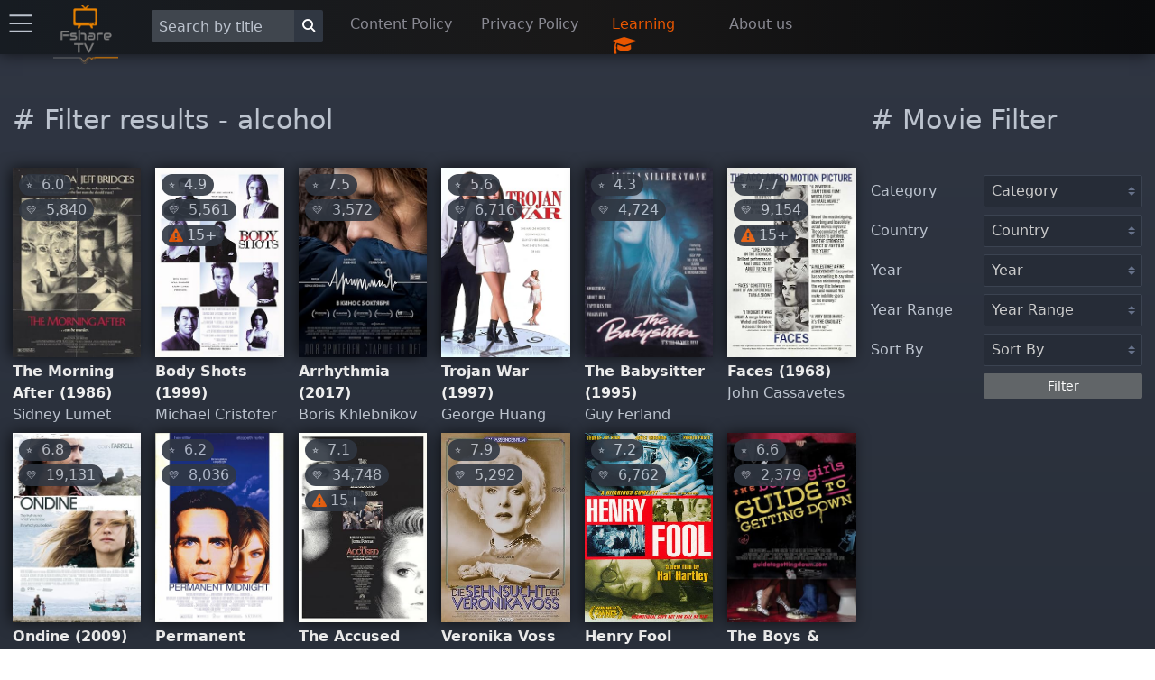

--- FILE ---
content_type: text/html; charset=utf-8
request_url: https://fsharetv.co/tag/alcohol
body_size: 12528
content:
<!DOCTYPE html>
<html lang="en">
<head>
    <meta charset="UTF-8">
    <meta name="viewport" content="width=device-width, initial-scale=1.0">
    <meta http-equiv="X-UA-Compatible" content="ie=edge">
    <title>FshareTV - alcohol Movies</title>
      <meta name="keywords" content="alcohol movies, movies by category, movies by tag">
      <meta name="description" content="alcohol movies - Watch classic movies online free, huge collection with daily updates, awesome subtitles picking with multiple languages, best suits for language learners">

    <link rel="icon" type="image/png" href="/img/fsharetv.png" />

    <link rel="stylesheet" href="https://cdnjs.cloudflare.com/ajax/libs/font-awesome/4.7.0/css/font-awesome.min.css"/>
    <link rel="stylesheet" href="/css/disk.css?t=1589873325352">

    <meta name="098dd080c75fff56233d76f54f93929cc5d0f96a" content="098dd080c75fff56233d76f54f93929cc5d0f96a" />
    <meta name="monetag" content="1f3999d3f7126d79961db031026ff9d7">
</head>
<body class="movie-app">
<div class="nav-bar shadow">
    <div class="nav-item setting hide-on-mobile">
        <div class="menu-button" onclick="openMenu()">
            <i class="icon icon-menu text-gray" style="font-size: 25px"></i>
        </div>
    </div>
    <div class="nav-item pt-1 logo hide-on-mobile">
        <a href="/">
            <img width="80px" height="80px" src="/img/fsharetv.png" alt="Logo">
        </a>
    </div>
    <ul class="ml-2">
        <li style="width: 220px">
            <div class="input-group">
                <input aria-label="Search" id="search" onkeydown="Movie.search(event, this)" class="form-input text-light" type="text" placeholder="Search by title">
                <button aria-label="Search" class="bg-dark btn btn-default input-group-btn" style="margin-top: -4px" onclick="Movie.search(null, $('#search'))"><i class="icon icon-search"></i></button>
            </div>
        </li>
        <li style="width: 145px" class="hide-on-mobile">
            <a href="/page/dmca">Content Policy</a>
        </li>
        <li style="width: 145px" class="hide-on-mobile">
            <a href="/page/privacy">Privacy Policy</a>
        </li>
        <li style="width: 130px" class="hide-on-mobile" onclick="$('#learning-modal').addClass('active')">
            <a href="#" class="text-error">Learning </a>
            <i class="text-error fa fa-graduation-cap fa-lg infinite heartBeat animated slow" aria-hidden="true"></i>
        </li>
        <li style="width: 100px" class="hide-on-mobile">
            <a href="/page/about">About us</a>
        </li>
    </ul>
    <div class="nav-item pt-1 logo show-on-mobile hide">
        <a href="/">
            <img width="80px" height="80px" src="/img/fsharetv.png" alt="Logo">
        </a>
    </div>
    <div class="nav-item setting show-on-mobile hide">
        <div class="menu-button" onclick="openMenu()">
            <i class="icon icon-menu text-gray" style="font-size: 25px"></i>
        </div>
    </div>
</div>

<div class="modal" id="learning-modal">
    <a onclick="$(this).parents('.modal').removeClass('active')" href="#close" class="modal-overlay" aria-label="Close"></a>
    <div class="modal-container">
        <div class="modal-header">
            <a onclick="$(this).parents('.modal').removeClass('active')" href="#close" class="btn btn-clear float-right" aria-label="Close"></a>
            <div class="modal-title h5">Guide to use learning feature at FshareTV</div>
        </div>
        <div class="modal-body">
            <div class="content">
                <p>
                    When watching movies with subtitle. FshareTV provides a feature to display and translate words in the subtitle <br>
                    You can activate this feature by clicking on the icon <i class="text-gray fa fa-graduation-cap fa-lg infinite heartBeat animated slow" aria-hidden="true"></i>
                    located in the video player
                </p>
                <p>
                    <b class="text-error">New Update 12/2020</b> <br>
                    You will be able to choose a foreign language, the system will translate and display 2 subtitles at the same time, so you can enjoy learning a language while enjoying movie
                </p>
                <p>
                    If you have any question or suggestion for the feature. please write an email to <a href="/cdn-cgi/l/email-protection#f4878184849b8680b492879c9586918082da979b"><span class="__cf_email__" data-cfemail="5e2d2b2e2e312c2a1e382d363f2c3b2a28703d31">[email&#160;protected]</span></a> <br>
                    We hope you have a good time at FshareTV and upgrade your language skill to an upper level very soon!
                </p>
            </div>
        </div>
        <div class="modal-footer">
        </div>
    </div>
</div>

    <div id="menu-swiper-container">
    	<div class="swiper-wrapper">
    		<div class="swiper-slide menu shadow hide">

                <div class="accordion">
                    <input type="checkbox" id="accordion-0" name="accordion-checkbox" hidden>
                    <label class="accordion-header" for="accordion-0">
                        <i class="icon icon-arrow-right mr-1"></i>
                        Movies by year <i class="fa fa-angle-down" aria-hidden="true"></i>
                    </label>
                    <div class="accordion-body">
                        <ul class="menu menu-nav">
                            <li class="menu-item"><a href="/category/new?year=2018">2018</a></li>
                            <li class="menu-item"><a href="/category/new?year=2017">2017</a></li>
                            <li class="menu-item"><a href="/category/new?year=2016">2016</a></li>
                            <li class="menu-item"><a href="/category/new?year=2015">2015</a></li>
                            <li class="menu-item"><a href="/category/new?year=2014">2014</a></li>
                            <li class="menu-item"><a href="/category/new?year=2013">2013</a></li>
                            <li class="menu-item"><a href="/category/new?year=2012">Before 2013</a></li>
                        </ul>
                    </div>
                </div>

                <div class="accordion">
                    <input type="checkbox" id="accordion-1" name="accordion-checkbox" hidden>
                    <label class="accordion-header" for="accordion-1">
                        <i class="icon icon-arrow-right mr-1"></i>
                        Movies by category <i class="fa fa-angle-down" aria-hidden="true"></i>
                    </label>
                    <div class="accordion-body">
                        <ul class="menu menu-nav">
                            <li class="menu-item"><a href="/category/Action">Action</a></li>
                            <li class="menu-item"><a href="/category/Adventure">Adventure</a></li>
                            <li class="menu-item"><a href="/category/Animation">Animation</a></li>
                            <li class="menu-item"><a href="/category/Comedy">Comedy</a></li>
                            <li class="menu-item"><a href="/category/Crime">Crime</a></li>
                            <li class="menu-item"><a href="/category/Documentary">Documentary</a></li>
                            <li class="menu-item"><a href="/category/Drama">Drama</a></li>
                            <li class="menu-item"><a href="/category/Family">Family</a></li>
                            <li class="menu-item"><a href="/category/History">History</a></li>
                            <li class="menu-item"><a href="/category/Horror">Horror</a></li>
                            <li class="menu-item"><a href="/category/Music">Music</a></li>
                            <li class="menu-item"><a href="/category/Mystery">Mystery</a></li>
                            <li class="menu-item"><a href="/category/Romance">Romance</a></li>
                            <li class="menu-item"><a href="/category/Science Fiction">Science Fiction</a></li>
                            <li class="menu-item"><a href="/category/TV Movie">TV Movie</a></li>
                            <li class="menu-item"><a href="/category/Thriller">Thriller</a></li>
                            <li class="menu-item"><a href="/category/War">War</a></li>
                            <li class="menu-item"><a href="/category/Western">Western</a></li>
                        </ul>
                    </div>
                </div>

                <div class="accordion">
                    <input type="checkbox" id="accordion-2" name="accordion-checkbox" hidden>
                    <label class="accordion-header" for="accordion-2">
                        <i class="icon icon-arrow-right mr-1"></i>
                        Movies by country <i class="fa fa-angle-down" aria-hidden="true"></i>
                    </label>
                    <div class="accordion-body">
                        <ul class="menu menu-nav">
                            <li class="menu-item"><a href="/category/USA">USA</a></li>
                            <li class="menu-item"><a href="/category/South Korea">South Korea</a></li>
                            <li class="menu-item"><a href="/category/Japan">Japan</a></li>
                            <li class="menu-item"><a href="/category/China">China</a></li>
                            <li class="menu-item"><a href="/category/Hong Kong">Hong Kong</a></li>
                            <li class="menu-item"><a href="/category/Taiwan">Taiwan</a></li>
                            <li class="menu-item"><a href="/category/UK">UK</a></li>
                            <li class="menu-item"><a href="/category/Australia">Australia</a></li>
                            <li class="menu-item"><a href="/category/France">France</a></li>
                            <li class="menu-item"><a href="/category/Thailand">Thailand</a></li>
                            <li class="menu-item"><a href="/category/India">India</a></li>
                        </ul>
                    </div>
                </div>

                <div class="accordion">
                    <label class="accordion-header mb-1" for="accordion-1">
                        <i class="text-success icon icon-arrow-right mr-1"></i>
                        <a class="text-success" href="/category/old">Old movies </a>
                        <i class="text-success fa fa-bicycle fa-lg" aria-hidden="true"></i>
                    </label>
                </div>

                <div class="accordion">
                    <label class="accordion-header mb-1" for="accordion-1">
                        <i class="icon icon-arrow-right mr-1"></i>
                        <a href="/page/about">About us</a>
                    </label>
                </div>

                <div class="accordion">
                    <label class="accordion-header mb-1" for="accordion-1">
                        <i class="icon icon-arrow-right mr-1"></i>
                        <a href="/page/dmca">Policy & DMCA</a>
                    </label>
                </div>

                <div class="accordion">
                    <label class="accordion-header mb-1" for="accordion-1">
                        <i class="icon icon-arrow-right mr-1"></i>
                        <a href="/page/privacy">Privacy Policy</a>
                    </label>
                </div>

                <div class="accordion">
                    <label class="accordion-header mb-1" for="accordion-1">
                        Powered By <a href="https://gdplayer.vip" target="_blank" title="GDPlayer">GDPlayer</a>
                    </label>
                </div>
            </div>
    		<div class="swiper-slide content">
<div class="container movie-page" style="padding-bottom: 120px">
  

      <div class="columns mobile-reverse">
          <div class="column col-9 col-xl-9 col-lg-9 col-md-12 col-sm-12 mb-2">
              <h1><a href="#" class="text-gray pointer"># Filter results - alcohol</a></h1>
              <div class="columns">
  <div class="column col-2 col-xl-2 col-lg-3 col-md-3 col-sm-4 col-xs-6 mb-2 movie-item">
    <div class="card movie-card mb-1">
        <div class="card-body responsive p-0">
            <a
            href="/movie/the-morning-after-episode-1-tt0091554">
                <img title="" class="img-responsive" src="https://m.media-amazon.com/images/M/MV5BZGFjYmQ3YjAtY2Y0Ni00NjA5LWE4ZTgtM2UyMjcwYTk2MjUxXkEyXkFqcGdeQXVyNjMwMjk0MTQ@._V1_SX300.jpg" alt="The Morning After" onerror="this.onerror=null;this.src='https://images.fsharetv.co/aztmffuhcl.jpg';">
            </a>
        </div>
        <div class="card-header p-0">
            <span class="chip text-gray bg-dark"><span style="font-size: 12px;">&#11088;</span>&nbsp; 6.0</span>
            <br>
            <span class="chip text-gray bg-dark"><span style="font-size:12px;">&#128155;</span>&nbsp; 5,840</span>

        </div>
    </div>
    <a
    href="/movie/the-morning-after-episode-1-tt0091554">
        <b>The Morning After (1986)</b>
    </a>
    <br>
    <span title="Director" class="text-gray">Sidney Lumet</span>
</div>
<div class="column col-2 col-xl-2 col-lg-3 col-md-3 col-sm-4 col-xs-6 mb-2 movie-item">
    <div class="card movie-card mb-1">
        <div class="card-body responsive p-0">
            <a
            href="/movie/body-shots-episode-1-tt0172627">
                <img title="" class="img-responsive" src="https://m.media-amazon.com/images/M/MV5BZTIxNDAxMmQtYTg4Ny00NzczLWJiNTItNDM2ODA5Y2FmZmQxL2ltYWdlL2ltYWdlXkEyXkFqcGdeQXVyMTQxNzMzNDI@._V1_SX300.jpg" alt="Body Shots" onerror="this.onerror=null;this.src='https://images.fsharetv.co/idcrbqznxh.jpg';">
            </a>
        </div>
        <div class="card-header p-0">
            <span class="chip text-gray bg-dark"><span style="font-size: 12px;">&#11088;</span>&nbsp; 4.9</span>
            <br>
            <span class="chip text-gray bg-dark"><span style="font-size:12px;">&#128155;</span>&nbsp; 5,561</span>
            <br>
            <span class="chip text-gray bg-dark"><i class="fa fa-exclamation-triangle text-error mr-1" aria-hidden="true"></i> 15+</span>

        </div>
    </div>
    <a
    href="/movie/body-shots-episode-1-tt0172627">
        <b>Body Shots (1999)</b>
    </a>
    <br>
    <span title="Director" class="text-gray">Michael Cristofer</span>
</div>
<div class="column col-2 col-xl-2 col-lg-3 col-md-3 col-sm-4 col-xs-6 mb-2 movie-item">
    <div class="card movie-card mb-1">
        <div class="card-body responsive p-0">
            <a
            href="/movie/arrhythmia-episode-1-tt6952604">
                <img title="" class="img-responsive" src="https://m.media-amazon.com/images/M/MV5BZWJjOWJhNWMtYTc1MC00MDE0LTlmZmYtNzIxN2JjMWNhYmE2XkEyXkFqcGdeQXVyNTE5MTMxNDc@._V1_SX300.jpg" alt="Arrhythmia" onerror="this.onerror=null;this.src='https://images.fsharetv.co/olcgfwyayo.jpg';">
            </a>
        </div>
        <div class="card-header p-0">
            <span class="chip text-gray bg-dark"><span style="font-size: 12px;">&#11088;</span>&nbsp; 7.5</span>
            <br>
            <span class="chip text-gray bg-dark"><span style="font-size:12px;">&#128155;</span>&nbsp; 3,572</span>

        </div>
    </div>
    <a
    href="/movie/arrhythmia-episode-1-tt6952604">
        <b>Arrhythmia (2017)</b>
    </a>
    <br>
    <span title="Director" class="text-gray">Boris Khlebnikov</span>
</div>
<div class="column col-2 col-xl-2 col-lg-3 col-md-3 col-sm-4 col-xs-6 mb-2 movie-item">
    <div class="card movie-card mb-1">
        <div class="card-body responsive p-0">
            <a
            href="/movie/trojan-war-episode-1-tt0120376">
                <img title="" class="img-responsive" src="https://m.media-amazon.com/images/M/MV5BNWMwOTFhYjctNDk5MS00MWY2LWJkZjctMjA5MDdiZGUyNzNhXkEyXkFqcGc@._V1_SX300.jpg" alt="Trojan War" onerror="this.onerror=null;this.src='https://images.fsharetv.co/pruuffozbo.jpg';">
            </a>
        </div>
        <div class="card-header p-0">
            <span class="chip text-gray bg-dark"><span style="font-size: 12px;">&#11088;</span>&nbsp; 5.6</span>
            <br>
            <span class="chip text-gray bg-dark"><span style="font-size:12px;">&#128155;</span>&nbsp; 6,716</span>

        </div>
    </div>
    <a
    href="/movie/trojan-war-episode-1-tt0120376">
        <b>Trojan War (1997)</b>
    </a>
    <br>
    <span title="Director" class="text-gray">George Huang</span>
</div>
<div class="column col-2 col-xl-2 col-lg-3 col-md-3 col-sm-4 col-xs-6 mb-2 movie-item">
    <div class="card movie-card mb-1">
        <div class="card-body responsive p-0">
            <a
            href="/movie/the-babysitter-episode-1-tt0112438">
                <img title="" class="img-responsive" src="https://m.media-amazon.com/images/M/MV5BMTY4NjgxOTI5M15BMl5BanBnXkFtZTcwNDYyNDk5MQ@@._V1_SX300.jpg" alt="The Babysitter" onerror="this.onerror=null;this.src='https://images.fsharetv.co/eycigfepth.jpg';">
            </a>
        </div>
        <div class="card-header p-0">
            <span class="chip text-gray bg-dark"><span style="font-size: 12px;">&#11088;</span>&nbsp; 4.3</span>
            <br>
            <span class="chip text-gray bg-dark"><span style="font-size:12px;">&#128155;</span>&nbsp; 4,724</span>

        </div>
    </div>
    <a
    href="/movie/the-babysitter-episode-1-tt0112438">
        <b>The Babysitter (1995)</b>
    </a>
    <br>
    <span title="Director" class="text-gray">Guy Ferland</span>
</div>
<div class="column col-2 col-xl-2 col-lg-3 col-md-3 col-sm-4 col-xs-6 mb-2 movie-item">
    <div class="card movie-card mb-1">
        <div class="card-body responsive p-0">
            <a
            href="/movie/faces-episode-1-tt0062952">
                <img title="" class="img-responsive" src="https://m.media-amazon.com/images/M/MV5BMzlkNDNjMzQtZThlMi00Yzk5LThmZjktOTU5ZjM2Y2RmMjgxXkEyXkFqcGdeQXVyNjMwMjk0MTQ@._V1_SX300.jpg" alt="Faces" onerror="this.onerror=null;this.src='https://images.fsharetv.co/lqvfhxpuxo.jpg';">
            </a>
        </div>
        <div class="card-header p-0">
            <span class="chip text-gray bg-dark"><span style="font-size: 12px;">&#11088;</span>&nbsp; 7.7</span>
            <br>
            <span class="chip text-gray bg-dark"><span style="font-size:12px;">&#128155;</span>&nbsp; 9,154</span>
            <br>
            <span class="chip text-gray bg-dark"><i class="fa fa-exclamation-triangle text-error mr-1" aria-hidden="true"></i> 15+</span>

        </div>
    </div>
    <a
    href="/movie/faces-episode-1-tt0062952">
        <b>Faces (1968)</b>
    </a>
    <br>
    <span title="Director" class="text-gray">John Cassavetes</span>
</div>
<div class="column col-2 col-xl-2 col-lg-3 col-md-3 col-sm-4 col-xs-6 mb-2 movie-item">
    <div class="card movie-card mb-1">
        <div class="card-body responsive p-0">
            <a
            href="/movie/ondine-episode-1-tt1235796">
                <img title="" class="img-responsive" src="https://m.media-amazon.com/images/M/MV5BMTg0NDAxNjA4OV5BMl5BanBnXkFtZTcwODc1MjAyMw@@._V1_SX300.jpg" alt="Ondine" onerror="this.onerror=null;this.src='https://images.fsharetv.co/qacuaswltj.jpg';">
            </a>
        </div>
        <div class="card-header p-0">
            <span class="chip text-gray bg-dark"><span style="font-size: 12px;">&#11088;</span>&nbsp; 6.8</span>
            <br>
            <span class="chip text-gray bg-dark"><span style="font-size:12px;">&#128155;</span>&nbsp; 19,131</span>

        </div>
    </div>
    <a
    href="/movie/ondine-episode-1-tt1235796">
        <b>Ondine (2009)</b>
    </a>
    <br>
    <span title="Director" class="text-gray">Neil Jordan</span>
</div>
<div class="column col-2 col-xl-2 col-lg-3 col-md-3 col-sm-4 col-xs-6 mb-2 movie-item">
    <div class="card movie-card mb-1">
        <div class="card-body responsive p-0">
            <a
            href="/movie/permanent-midnight-episode-1-tt0120788">
                <img title="" class="img-responsive" src="https://m.media-amazon.com/images/M/MV5BMzgyYjFlOTgtNjIzNy00MWU2LWFmMGItMTdjZjJiZDliOThkXkEyXkFqcGc@._V1_SX300.jpg" alt="Permanent Midnight" onerror="this.onerror=null;this.src='https://images.fsharetv.co/dlfewfnctn.jpg';">
            </a>
        </div>
        <div class="card-header p-0">
            <span class="chip text-gray bg-dark"><span style="font-size: 12px;">&#11088;</span>&nbsp; 6.2</span>
            <br>
            <span class="chip text-gray bg-dark"><span style="font-size:12px;">&#128155;</span>&nbsp; 8,036</span>

        </div>
    </div>
    <a
    href="/movie/permanent-midnight-episode-1-tt0120788">
        <b>Permanent Midnight (1998)</b>
    </a>
    <br>
    <span title="Director" class="text-gray">David Veloz</span>
</div>
<div class="column col-2 col-xl-2 col-lg-3 col-md-3 col-sm-4 col-xs-6 mb-2 movie-item">
    <div class="card movie-card mb-1">
        <div class="card-body responsive p-0">
            <a
            href="/movie/the-accused-episode-1-tt0094608">
                <img title="" class="img-responsive" src="https://m.media-amazon.com/images/M/MV5BZDJmZmQyOTMtOWYyMC00OWU2LTk3ZTgtZWI4Njc1YmU4ZDQyXkEyXkFqcGdeQXVyNzc5MjA3OA@@._V1_SX300.jpg" alt="The Accused" onerror="this.onerror=null;this.src='https://images.fsharetv.co/cvpkjwcley.jpg';">
            </a>
        </div>
        <div class="card-header p-0">
            <span class="chip text-gray bg-dark"><span style="font-size: 12px;">&#11088;</span>&nbsp; 7.1</span>
            <br>
            <span class="chip text-gray bg-dark"><span style="font-size:12px;">&#128155;</span>&nbsp; 34,748</span>
            <br>
            <span class="chip text-gray bg-dark"><i class="fa fa-exclamation-triangle text-error mr-1" aria-hidden="true"></i> 15+</span>

        </div>
    </div>
    <a
    href="/movie/the-accused-episode-1-tt0094608">
        <b>The Accused (1988)</b>
    </a>
    <br>
    <span title="Director" class="text-gray">Jonathan Kaplan</span>
</div>
<div class="column col-2 col-xl-2 col-lg-3 col-md-3 col-sm-4 col-xs-6 mb-2 movie-item">
    <div class="card movie-card mb-1">
        <div class="card-body responsive p-0">
            <a
            href="/movie/veronika-voss-episode-1-tt0084654">
                <img title="" class="img-responsive" src="https://m.media-amazon.com/images/M/MV5BZGQ0YWIyNjctNmYyZS00M2I5LWJhMzQtNzA4MGY4YWY1MTI0XkEyXkFqcGdeQXVyMTMxMTY0OTQ@._V1_SX300.jpg" alt="Veronika Voss" onerror="this.onerror=null;this.src='https://images.fsharetv.co/vbgkjtlaba.jpg';">
            </a>
        </div>
        <div class="card-header p-0">
            <span class="chip text-gray bg-dark"><span style="font-size: 12px;">&#11088;</span>&nbsp; 7.9</span>
            <br>
            <span class="chip text-gray bg-dark"><span style="font-size:12px;">&#128155;</span>&nbsp; 5,292</span>

        </div>
    </div>
    <a
    href="/movie/veronika-voss-episode-1-tt0084654">
        <b>Veronika Voss (1982)</b>
    </a>
    <br>
    <span title="Director" class="text-gray">Rainer Werner Fassbinder</span>
</div>
<div class="column col-2 col-xl-2 col-lg-3 col-md-3 col-sm-4 col-xs-6 mb-2 movie-item">
    <div class="card movie-card mb-1">
        <div class="card-body responsive p-0">
            <a
            href="/movie/henry-fool-episode-1-tt0122529">
                <img title="" class="img-responsive" src="https://m.media-amazon.com/images/M/MV5BMTIwNzM3OTg4MF5BMl5BanBnXkFtZTYwODY4MzI5._V1_SX300.jpg" alt="Henry Fool" onerror="this.onerror=null;this.src='https://images.fsharetv.co/tqrrsfiwfi.jpg';">
            </a>
        </div>
        <div class="card-header p-0">
            <span class="chip text-gray bg-dark"><span style="font-size: 12px;">&#11088;</span>&nbsp; 7.2</span>
            <br>
            <span class="chip text-gray bg-dark"><span style="font-size:12px;">&#128155;</span>&nbsp; 6,762</span>

        </div>
    </div>
    <a
    href="/movie/henry-fool-episode-1-tt0122529">
        <b>Henry Fool (1997)</b>
    </a>
    <br>
    <span title="Director" class="text-gray">Hal Hartley</span>
</div>
<div class="column col-2 col-xl-2 col-lg-3 col-md-3 col-sm-4 col-xs-6 mb-2 movie-item">
    <div class="card movie-card mb-1">
        <div class="card-body responsive p-0">
            <a
            href="/movie/the-boys-&amp;-girls-guide-to-getting-down-episode-1-tt0464907">
                <img title="" class="img-responsive" src="https://m.media-amazon.com/images/M/MV5BMTg5NTU4NjM3MF5BMl5BanBnXkFtZTcwNDIzMjU0MQ@@._V1_SX300.jpg" alt="The Boys &amp; Girls Guide to Getting Down" onerror="this.onerror=null;this.src='https://images.fsharetv.co/wcujgdlksw.jpg';">
            </a>
        </div>
        <div class="card-header p-0">
            <span class="chip text-gray bg-dark"><span style="font-size: 12px;">&#11088;</span>&nbsp; 6.6</span>
            <br>
            <span class="chip text-gray bg-dark"><span style="font-size:12px;">&#128155;</span>&nbsp; 2,379</span>

        </div>
    </div>
    <a
    href="/movie/the-boys-&amp;-girls-guide-to-getting-down-episode-1-tt0464907">
        <b>The Boys &amp; Girls Guide to Getting Down (2006)</b>
    </a>
    <br>
    <span title="Director" class="text-gray">Paul Sapiano</span>
</div>
<div class="column col-2 col-xl-2 col-lg-3 col-md-3 col-sm-4 col-xs-6 mb-2 movie-item">
    <div class="card movie-card mb-1">
        <div class="card-body responsive p-0">
            <a
            href="/movie/let&#39;s-go-to-prison-episode-1-tt0454987">
                <img title="" class="img-responsive" src="https://m.media-amazon.com/images/M/MV5BMTQ2ODkxNDE1N15BMl5BanBnXkFtZTcwOTMzMjkzMQ@@._V1_SX300.jpg" alt="Let&#39;s Go to Prison" onerror="this.onerror=null;this.src='https://images.fsharetv.co/higdgeufan.jpg';">
            </a>
        </div>
        <div class="card-header p-0">
            <span class="chip text-gray bg-dark"><span style="font-size: 12px;">&#11088;</span>&nbsp; 6.0</span>
            <br>
            <span class="chip text-gray bg-dark"><span style="font-size:12px;">&#128155;</span>&nbsp; 22,696</span>

        </div>
    </div>
    <a
    href="/movie/let&#39;s-go-to-prison-episode-1-tt0454987">
        <b>Let&#39;s Go to Prison (2006)</b>
    </a>
    <br>
    <span title="Director" class="text-gray">Bob Odenkirk</span>
</div>
<div class="column col-2 col-xl-2 col-lg-3 col-md-3 col-sm-4 col-xs-6 mb-2 movie-item">
    <div class="card movie-card mb-1">
        <div class="card-body responsive p-0">
            <a
            href="/movie/abandon-episode-1-tt0267248">
                <img title="" class="img-responsive" src="https://m.media-amazon.com/images/M/MV5BMTI3OTg4MTk2NF5BMl5BanBnXkFtZTYwNDQ0Njc2._V1_SX300.jpg" alt="Abandon" onerror="this.onerror=null;this.src='https://images.fsharetv.co/pkqzdvwgoi.jpg';">
            </a>
        </div>
        <div class="card-header p-0">
            <span class="chip text-gray bg-dark"><span style="font-size: 12px;">&#11088;</span>&nbsp; 4.9</span>
            <br>
            <span class="chip text-gray bg-dark"><span style="font-size:12px;">&#128155;</span>&nbsp; 9,228</span>

        </div>
    </div>
    <a
    href="/movie/abandon-episode-1-tt0267248">
        <b>Abandon (2002)</b>
    </a>
    <br>
    <span title="Director" class="text-gray">Stephen Gaghan</span>
</div>
<div class="column col-2 col-xl-2 col-lg-3 col-md-3 col-sm-4 col-xs-6 mb-2 movie-item">
    <div class="card movie-card mb-1">
        <div class="card-body responsive p-0">
            <a
            href="/movie/butley-episode-1-tt0071260">
                <img title="" class="img-responsive" src="https://m.media-amazon.com/images/M/MV5BYzk3Y2YwMzktOTMxYS00ODgwLTkxYzItZGNkZmJmMzQ0ZjY5XkEyXkFqcGdeQXVyNjMwMjk0MTQ@._V1_SX300.jpg" alt="Butley" onerror="this.onerror=null;this.src='https://images.fsharetv.co/hlyuvgsrxq.jpg';">
            </a>
        </div>
        <div class="card-header p-0">
            <span class="chip text-gray bg-dark"><span style="font-size: 12px;">&#11088;</span>&nbsp; 6.9</span>
            <br>
            <span class="chip text-gray bg-dark"><span style="font-size:12px;">&#128155;</span>&nbsp; 720</span>

        </div>
    </div>
    <a
    href="/movie/butley-episode-1-tt0071260">
        <b>Butley (1974)</b>
    </a>
    <br>
    <span title="Director" class="text-gray">Harold Pinter</span>
</div>
<div class="column col-2 col-xl-2 col-lg-3 col-md-3 col-sm-4 col-xs-6 mb-2 movie-item">
    <div class="card movie-card mb-1">
        <div class="card-body responsive p-0">
            <a
            href="/movie/neighbors-2:-sorority-rising-episode-1-tt4438848">
                <img title="" class="img-responsive" src="https://m.media-amazon.com/images/M/MV5BMTY0NzUxMDUzN15BMl5BanBnXkFtZTgwNzI2MTY4ODE@._V1_SX300.jpg" alt="Neighbors 2: Sorority Rising" onerror="this.onerror=null;this.src='https://images.fsharetv.co/kjceahrbxn.jpg';">
            </a>
        </div>
        <div class="card-header p-0">
            <span class="chip text-gray bg-dark"><span style="font-size: 12px;">&#11088;</span>&nbsp; 5.7</span>
            <br>
            <span class="chip text-gray bg-dark"><span style="font-size:12px;">&#128155;</span>&nbsp; 100,428</span>

        </div>
    </div>
    <a
    href="/movie/neighbors-2:-sorority-rising-episode-1-tt4438848">
        <b>Neighbors 2: Sorority Rising (2016)</b>
    </a>
    <br>
    <span title="Director" class="text-gray">Nicholas Stoller</span>
</div>
<div class="column col-2 col-xl-2 col-lg-3 col-md-3 col-sm-4 col-xs-6 mb-2 movie-item">
    <div class="card movie-card mb-1">
        <div class="card-body responsive p-0">
            <a
            href="/movie/clip-episode-1-tt1900908">
                <img title="" class="img-responsive" src="https://m.media-amazon.com/images/M/MV5BYjYxNzdkYmQtNzdiZi00ODUwLTk0ZTUtNjFiMmVjZjY3M2IzXkEyXkFqcGdeQXVyNDkzNTM2ODg@._V1_SX300.jpg" alt="Clip" onerror="this.onerror=null;this.src='https://images.fsharetv.co/pcmeyurumu.jpg';">
            </a>
        </div>
        <div class="card-header p-0">
            <span class="chip text-gray bg-dark"><span style="font-size: 12px;">&#11088;</span>&nbsp; 5.7</span>
            <br>
            <span class="chip text-gray bg-dark"><span style="font-size:12px;">&#128155;</span>&nbsp; 5,740</span>
            <br>
            <span class="chip text-gray bg-dark"><i class="fa fa-exclamation-triangle text-error mr-1" aria-hidden="true"></i> 15+</span>

        </div>
    </div>
    <a
    href="/movie/clip-episode-1-tt1900908">
        <b>Clip (2012)</b>
    </a>
    <br>
    <span title="Director" class="text-gray">Maja Milos</span>
</div>
<div class="column col-2 col-xl-2 col-lg-3 col-md-3 col-sm-4 col-xs-6 mb-2 movie-item">
    <div class="card movie-card mb-1">
        <div class="card-body responsive p-0">
            <a
            href="/movie/a-love-song-for-bobby-long-episode-1-tt0369672">
                <img title="" class="img-responsive" src="https://m.media-amazon.com/images/M/MV5BOGEyZDhlYTUtYTdmMS00NDVhLThiZWItMDIyYjRlZDYzODgxXkEyXkFqcGdeQXVyMTQxNzMzNDI@._V1_SX300.jpg" alt="A Love Song for Bobby Long" onerror="this.onerror=null;this.src='https://images.fsharetv.co/hddicjtcdy.jpg';">
            </a>
        </div>
        <div class="card-header p-0">
            <span class="chip text-gray bg-dark"><span style="font-size: 12px;">&#11088;</span>&nbsp; 7.2</span>
            <br>
            <span class="chip text-gray bg-dark"><span style="font-size:12px;">&#128155;</span>&nbsp; 23,940</span>

        </div>
    </div>
    <a
    href="/movie/a-love-song-for-bobby-long-episode-1-tt0369672">
        <b>A Love Song for Bobby Long (2004)</b>
    </a>
    <br>
    <span title="Director" class="text-gray">Shainee Gabel</span>
</div>
<div class="column col-2 col-xl-2 col-lg-3 col-md-3 col-sm-4 col-xs-6 mb-2 movie-item">
    <div class="card movie-card mb-1">
        <div class="card-body responsive p-0">
            <a
            href="/movie/bad-moms-episode-1-tt4651520">
                <img title="" class="img-responsive" src="https://m.media-amazon.com/images/M/MV5BMjIwNzE5MTgwNl5BMl5BanBnXkFtZTgwNjM4OTA0OTE@._V1_SX300.jpg" alt="Bad Moms" onerror="this.onerror=null;this.src='https://images.fsharetv.co/fzpczmynfu.jpg';">
            </a>
        </div>
        <div class="card-header p-0">
            <span class="chip text-gray bg-dark"><span style="font-size: 12px;">&#11088;</span>&nbsp; 6.2</span>
            <br>
            <span class="chip text-gray bg-dark"><span style="font-size:12px;">&#128155;</span>&nbsp; 101,114</span>

        </div>
    </div>
    <a
    href="/movie/bad-moms-episode-1-tt4651520">
        <b>Bad Moms (2016)</b>
    </a>
    <br>
    <span title="Director" class="text-gray">Jon Lucas, Scott Moore</span>
</div>
<div class="column col-2 col-xl-2 col-lg-3 col-md-3 col-sm-4 col-xs-6 mb-2 movie-item">
    <div class="card movie-card mb-1">
        <div class="card-body responsive p-0">
            <a
            href="/movie/the-haunting-episode-1-tt0057129">
                <img title="" class="img-responsive" src="https://m.media-amazon.com/images/M/MV5BMTU0MTkzMDI0MV5BMl5BanBnXkFtZTgwODI5NTAxNzE@._V1_SX300.jpg" alt="The Haunting" onerror="this.onerror=null;this.src='https://images.fsharetv.co/bvwjkmgaeq.jpg';">
            </a>
        </div>
        <div class="card-header p-0">
            <span class="chip text-gray bg-dark"><span style="font-size: 12px;">&#11088;</span>&nbsp; 7.4</span>
            <br>
            <span class="chip text-gray bg-dark"><span style="font-size:12px;">&#128155;</span>&nbsp; 42,898</span>

        </div>
    </div>
    <a
    href="/movie/the-haunting-episode-1-tt0057129">
        <b>The Haunting (1963)</b>
    </a>
    <br>
    <span title="Director" class="text-gray">Robert Wise</span>
</div>
<div class="column col-2 col-xl-2 col-lg-3 col-md-3 col-sm-4 col-xs-6 mb-2 movie-item">
    <div class="card movie-card mb-1">
        <div class="card-body responsive p-0">
            <a
            href="/movie/valley-girl-episode-1-tt0086525">
                <img title="" class="img-responsive" src="https://m.media-amazon.com/images/M/MV5BMjA4NzI5OTgyMV5BMl5BanBnXkFtZTgwODgwNjU1MDE@._V1_SX300.jpg" alt="Valley Girl" onerror="this.onerror=null;this.src='/img/no-poster.jpeg';">
            </a>
        </div>
        <div class="card-header p-0">
            <span class="chip text-gray bg-dark"><span style="font-size: 12px;">&#11088;</span>&nbsp; 6.4</span>
            <br>
            <span class="chip text-gray bg-dark"><span style="font-size:12px;">&#128155;</span>&nbsp; 19,069</span>

        </div>
    </div>
    <a
    href="/movie/valley-girl-episode-1-tt0086525">
        <b>Valley Girl (1983)</b>
    </a>
    <br>
    <span title="Director" class="text-gray">Martha Coolidge</span>
</div>
<div class="column col-2 col-xl-2 col-lg-3 col-md-3 col-sm-4 col-xs-6 mb-2 movie-item">
    <div class="card movie-card mb-1">
        <div class="card-body responsive p-0">
            <a
            href="/movie/traitor-episode-1-tt0988047">
                <img title="" class="img-responsive" src="https://m.media-amazon.com/images/M/MV5BMTg3MzI3NDY5Nl5BMl5BanBnXkFtZTcwMzI0NDY3MQ@@._V1_SX300.jpg" alt="Traitor" onerror="this.onerror=null;this.src='https://images.fsharetv.co/nidrwvxrwa.jpg';">
            </a>
        </div>
        <div class="card-header p-0">
            <span class="chip text-gray bg-dark"><span style="font-size: 12px;">&#11088;</span>&nbsp; 7.0</span>
            <br>
            <span class="chip text-gray bg-dark"><span style="font-size:12px;">&#128155;</span>&nbsp; 54,520</span>

        </div>
    </div>
    <a
    href="/movie/traitor-episode-1-tt0988047">
        <b>Traitor (2008)</b>
    </a>
    <br>
    <span title="Director" class="text-gray">Jeffrey Nachmanoff</span>
</div>
<div class="column col-2 col-xl-2 col-lg-3 col-md-3 col-sm-4 col-xs-6 mb-2 movie-item">
    <div class="card movie-card mb-1">
        <div class="card-body responsive p-0">
            <a
            href="/movie/saturday-the-14th-episode-1-tt0083033">
                <img title="" class="img-responsive" src="https://m.media-amazon.com/images/M/MV5BNmM2OGJlOWMtMzcxNS00ZThiLWJmZWQtNDQ4YThiN2Y5NDI3XkEyXkFqcGdeQXVyMTQxNzMzNDI@._V1_SX300.jpg" alt="Saturday the 14th" onerror="this.onerror=null;this.src='https://images.fsharetv.co/qzlcshjjbz.jpg';">
            </a>
        </div>
        <div class="card-header p-0">
            <span class="chip text-gray bg-dark"><span style="font-size: 12px;">&#11088;</span>&nbsp; 4.7</span>
            <br>
            <span class="chip text-gray bg-dark"><span style="font-size:12px;">&#128155;</span>&nbsp; 3,641</span>

        </div>
    </div>
    <a
    href="/movie/saturday-the-14th-episode-1-tt0083033">
        <b>Saturday the 14th (1981)</b>
    </a>
    <br>
    <span title="Director" class="text-gray">Howard R. Cohen</span>
</div>
<div class="column col-2 col-xl-2 col-lg-3 col-md-3 col-sm-4 col-xs-6 mb-2 movie-item">
    <div class="card movie-card mb-1">
        <div class="card-body responsive p-0">
            <a
            href="/movie/carts-of-darkness-episode-1-tt1633175">
                <img title="" class="img-responsive" src="https://m.media-amazon.com/images/M/MV5BMTQxNDI2MDA1MF5BMl5BanBnXkFtZTgwNzU2NDA2MDE@._V1_SX300.jpg" alt="Carts of Darkness" onerror="this.onerror=null;this.src='https://images.fsharetv.co/kxtgjrjiyy.jpg';">
            </a>
        </div>
        <div class="card-header p-0">
            <span class="chip text-gray bg-dark"><span style="font-size: 12px;">&#11088;</span>&nbsp; 7.7</span>
            <br>
            <span class="chip text-gray bg-dark"><span style="font-size:12px;">&#128155;</span>&nbsp; 476</span>

        </div>
    </div>
    <a
    href="/movie/carts-of-darkness-episode-1-tt1633175">
        <b>Carts of Darkness (2008)</b>
    </a>
    <br>
    <span title="Director" class="text-gray">Murray Siple</span>
</div>
<div class="column col-2 col-xl-2 col-lg-3 col-md-3 col-sm-4 col-xs-6 mb-2 movie-item">
    <div class="card movie-card mb-1">
        <div class="card-body responsive p-0">
            <a
            href="/movie/the-death-of-mr.-lazarescu-episode-1-tt0456149">
                <img title="" class="img-responsive" src="https://m.media-amazon.com/images/M/MV5BMTcxNDk3MTQ3OF5BMl5BanBnXkFtZTcwODgwODczMQ@@._V1_SX300.jpg" alt="The Death of Mr. Lazarescu" onerror="this.onerror=null;this.src='https://images.fsharetv.co/zttjdhznyw.jpg';">
            </a>
        </div>
        <div class="card-header p-0">
            <span class="chip text-gray bg-dark"><span style="font-size: 12px;">&#11088;</span>&nbsp; 7.8</span>
            <br>
            <span class="chip text-gray bg-dark"><span style="font-size:12px;">&#128155;</span>&nbsp; 15,529</span>

        </div>
    </div>
    <a
    href="/movie/the-death-of-mr.-lazarescu-episode-1-tt0456149">
        <b>The Death of Mr. Lazarescu (2005)</b>
    </a>
    <br>
    <span title="Director" class="text-gray">Cristi Puiu</span>
</div>
<div class="column col-2 col-xl-2 col-lg-3 col-md-3 col-sm-4 col-xs-6 mb-2 movie-item">
    <div class="card movie-card mb-1">
        <div class="card-body responsive p-0">
            <a
            href="/movie/skin-deep-episode-1-tt0098343">
                <img title="" class="img-responsive" src="https://m.media-amazon.com/images/M/MV5BMjY4NmJlNWYtMjZjMy00NTRiLWI0NzktNDMzMmFkOWQ0OGI5XkEyXkFqcGdeQXVyNzc5MjA3OA@@._V1_SX300.jpg" alt="Skin Deep" onerror="this.onerror=null;this.src='https://images.fsharetv.co/xsejlmoiiq.jpg';">
            </a>
        </div>
        <div class="card-header p-0">
            <span class="chip text-gray bg-dark"><span style="font-size: 12px;">&#11088;</span>&nbsp; 6.2</span>
            <br>
            <span class="chip text-gray bg-dark"><span style="font-size:12px;">&#128155;</span>&nbsp; 3,857</span>

        </div>
    </div>
    <a
    href="/movie/skin-deep-episode-1-tt0098343">
        <b>Skin Deep (1989)</b>
    </a>
    <br>
    <span title="Director" class="text-gray">Blake Edwards</span>
</div>
<div class="column col-2 col-xl-2 col-lg-3 col-md-3 col-sm-4 col-xs-6 mb-2 movie-item">
    <div class="card movie-card mb-1">
        <div class="card-body responsive p-0">
            <a
            href="/movie/sea-of-love-episode-1-tt0098273">
                <img title="" class="img-responsive" src="https://m.media-amazon.com/images/M/MV5BYjk5MTY0NTYtZTgzMi00NjVlLTk5ZWUtZWNmODUyYTkyNTQ0XkEyXkFqcGdeQXVyNTc1NTQxODI@._V1_SX300.jpg" alt="Sea of Love" onerror="this.onerror=null;this.src='https://images.fsharetv.co/ycokdrejzp.jpg';">
            </a>
        </div>
        <div class="card-header p-0">
            <span class="chip text-gray bg-dark"><span style="font-size: 12px;">&#11088;</span>&nbsp; 6.8</span>
            <br>
            <span class="chip text-gray bg-dark"><span style="font-size:12px;">&#128155;</span>&nbsp; 37,660</span>

        </div>
    </div>
    <a
    href="/movie/sea-of-love-episode-1-tt0098273">
        <b>Sea of Love (1989)</b>
    </a>
    <br>
    <span title="Director" class="text-gray">Harold Becker</span>
</div>
<div class="column col-2 col-xl-2 col-lg-3 col-md-3 col-sm-4 col-xs-6 mb-2 movie-item">
    <div class="card movie-card mb-1">
        <div class="card-body responsive p-0">
            <a
            href="/movie/flodder-episode-1-tt0091060">
                <img title="" class="img-responsive" src="https://m.media-amazon.com/images/M/MV5BNjYxZmQzZjEtYjQ3YS00ZTIzLTkyOWQtYjA5NTAxOGY4MmNmXkEyXkFqcGdeQXVyNzE2MTQyMzM@._V1_SX300.jpg" alt="Flodder" onerror="this.onerror=null;this.src='https://images.fsharetv.co/znmhfunvnl.jpg';">
            </a>
        </div>
        <div class="card-header p-0">
            <span class="chip text-gray bg-dark"><span style="font-size: 12px;">&#11088;</span>&nbsp; 6.6</span>
            <br>
            <span class="chip text-gray bg-dark"><span style="font-size:12px;">&#128155;</span>&nbsp; 6,634</span>

        </div>
    </div>
    <a
    href="/movie/flodder-episode-1-tt0091060">
        <b>Flodder (1986)</b>
    </a>
    <br>
    <span title="Director" class="text-gray">Dick Maas</span>
</div>
<div class="column col-2 col-xl-2 col-lg-3 col-md-3 col-sm-4 col-xs-6 mb-2 movie-item">
    <div class="card movie-card mb-1">
        <div class="card-body responsive p-0">
            <a
            href="/movie/over-the-edge-episode-1-tt0079688">
                <img title="" class="img-responsive" src="https://m.media-amazon.com/images/M/MV5BMTY2NTUwOTI2OF5BMl5BanBnXkFtZTgwMTE5MjMyMDE@._V1_SX300.jpg" alt="Over the Edge" onerror="this.onerror=null;this.src='https://images.fsharetv.co/nepotkcuvt.jpg';">
            </a>
        </div>
        <div class="card-header p-0">
            <span class="chip text-gray bg-dark"><span style="font-size: 12px;">&#11088;</span>&nbsp; 7.4</span>
            <br>
            <span class="chip text-gray bg-dark"><span style="font-size:12px;">&#128155;</span>&nbsp; 6,047</span>

        </div>
    </div>
    <a
    href="/movie/over-the-edge-episode-1-tt0079688">
        <b>Over the Edge (1979)</b>
    </a>
    <br>
    <span title="Director" class="text-gray">Jonathan Kaplan</span>
</div>
<div class="column col-2 col-xl-2 col-lg-3 col-md-3 col-sm-4 col-xs-6 mb-2 movie-item">
    <div class="card movie-card mb-1">
        <div class="card-body responsive p-0">
            <a
            href="/movie/trees-lounge-episode-1-tt0117958">
                <img title="" class="img-responsive" src="https://m.media-amazon.com/images/M/MV5BYmM2OTQwOTktYTQyYi00NTY1LWJmOGUtZWE0N2QwZWQ3YWU5XkEyXkFqcGdeQXVyNTc1NTQxODI@._V1_SX300.jpg" alt="Trees Lounge" onerror="this.onerror=null;this.src='https://images.fsharetv.co/fejmigkooa.jpg';">
            </a>
        </div>
        <div class="card-header p-0">
            <span class="chip text-gray bg-dark"><span style="font-size: 12px;">&#11088;</span>&nbsp; 7.1</span>
            <br>
            <span class="chip text-gray bg-dark"><span style="font-size:12px;">&#128155;</span>&nbsp; 13,876</span>

        </div>
    </div>
    <a
    href="/movie/trees-lounge-episode-1-tt0117958">
        <b>Trees Lounge (1996)</b>
    </a>
    <br>
    <span title="Director" class="text-gray">Steve Buscemi</span>
</div>
<div class="column col-2 col-xl-2 col-lg-3 col-md-3 col-sm-4 col-xs-6 mb-2 movie-item">
    <div class="card movie-card mb-1">
        <div class="card-body responsive p-0">
            <a
            href="/movie/neighbors-episode-1-tt2004420">
                <img title="" class="img-responsive" src="https://m.media-amazon.com/images/M/MV5BOTQ0OTkzODgyNF5BMl5BanBnXkFtZTgwOTA3OTE4MDE@._V1_SX300.jpg" alt="Neighbors" onerror="this.onerror=null;this.src='https://images.fsharetv.co/relxtiavnh.jpg';">
            </a>
        </div>
        <div class="card-header p-0">
            <span class="chip text-gray bg-dark"><span style="font-size: 12px;">&#11088;</span>&nbsp; 6.3</span>
            <br>
            <span class="chip text-gray bg-dark"><span style="font-size:12px;">&#128155;</span>&nbsp; 262,586</span>

        </div>
    </div>
    <a
    href="/movie/neighbors-episode-1-tt2004420">
        <b>Neighbors (2014)</b>
    </a>
    <br>
    <span title="Director" class="text-gray">Nicholas Stoller</span>
</div>
<div class="column col-2 col-xl-2 col-lg-3 col-md-3 col-sm-4 col-xs-6 mb-2 movie-item">
    <div class="card movie-card mb-1">
        <div class="card-body responsive p-0">
            <a
            href="/movie/the-switch-episode-1-tt0889573">
                <img title="" class="img-responsive" src="https://m.media-amazon.com/images/M/MV5BODQ5ODc0MjU1N15BMl5BanBnXkFtZTcwMTc3NzcyMw@@._V1_SX300.jpg" alt="The Switch" onerror="this.onerror=null;this.src='https://images.fsharetv.co/wgwecjrxhn.jpg';">
            </a>
        </div>
        <div class="card-header p-0">
            <span class="chip text-gray bg-dark"><span style="font-size: 12px;">&#11088;</span>&nbsp; 6.1</span>
            <br>
            <span class="chip text-gray bg-dark"><span style="font-size:12px;">&#128155;</span>&nbsp; 91,524</span>

        </div>
    </div>
    <a
    href="/movie/the-switch-episode-1-tt0889573">
        <b>The Switch (2010)</b>
    </a>
    <br>
    <span title="Director" class="text-gray">Josh Gordon, Will Speck</span>
</div>
<div class="column col-2 col-xl-2 col-lg-3 col-md-3 col-sm-4 col-xs-6 mb-2 movie-item">
    <div class="card movie-card mb-1">
        <div class="card-body responsive p-0">
            <a
            href="/movie/five-corners-episode-1-tt0093029">
                <img title="" class="img-responsive" src="https://m.media-amazon.com/images/M/MV5BMDE5YWM2MjAtZDExNi00NGRhLTllZGQtMDQxM2Q2NDk0YzVmXkEyXkFqcGc@._V1_SX300.jpg" alt="Five Corners" onerror="this.onerror=null;this.src='https://images.fsharetv.co/xtmnjcedsh.jpg';">
            </a>
        </div>
        <div class="card-header p-0">
            <span class="chip text-gray bg-dark"><span style="font-size: 12px;">&#11088;</span>&nbsp; 6.1</span>
            <br>
            <span class="chip text-gray bg-dark"><span style="font-size:12px;">&#128155;</span>&nbsp; 3,956</span>
            <br>
            <span class="chip text-gray bg-dark"><i class="fa fa-exclamation-triangle text-error mr-1" aria-hidden="true"></i> 15+</span>

        </div>
    </div>
    <a
    href="/movie/five-corners-episode-1-tt0093029">
        <b>Five Corners (1987)</b>
    </a>
    <br>
    <span title="Director" class="text-gray">Tony Bill</span>
</div>
<div class="column col-2 col-xl-2 col-lg-3 col-md-3 col-sm-4 col-xs-6 mb-2 movie-item">
    <div class="card movie-card mb-1">
        <div class="card-body responsive p-0">
            <a
            href="/movie/blonde-fist-episode-1-tt0101473">
                <img title="" class="img-responsive" src="https://m.media-amazon.com/images/M/MV5BN2Y5Njg4ODktN2NhNC00NjEwLThmZDAtNmMxZWUxMzMwMWJlXkEyXkFqcGc@._V1_SX300.jpg" alt="Blonde Fist" onerror="this.onerror=null;this.src='https://images.fsharetv.co/kfojzmlxko.jpg';">
            </a>
        </div>
        <div class="card-header p-0">
            <span class="chip text-gray bg-dark"><span style="font-size: 12px;">&#11088;</span>&nbsp; 4.7</span>
            <br>
            <span class="chip text-gray bg-dark"><span style="font-size:12px;">&#128155;</span>&nbsp; 294</span>

        </div>
    </div>
    <a
    href="/movie/blonde-fist-episode-1-tt0101473">
        <b>Blonde Fist (1991)</b>
    </a>
    <br>
    <span title="Director" class="text-gray">Frank Clarke</span>
</div>
<div class="column col-2 col-xl-2 col-lg-3 col-md-3 col-sm-4 col-xs-6 mb-2 movie-item">
    <div class="card movie-card mb-1">
        <div class="card-body responsive p-0">
            <a
            href="/movie/leaving-las-vegas-episode-1-tt0113627">
                <img title="" class="img-responsive" src="https://m.media-amazon.com/images/M/MV5BNDg3MDM5NTI0MF5BMl5BanBnXkFtZTcwNDY0NDk0NA@@._V1_SX300.jpg" alt="Leaving Las Vegas" onerror="this.onerror=null;this.src='https://images.fsharetv.co/ocbsqfbwcw.jpg';">
            </a>
        </div>
        <div class="card-header p-0">
            <span class="chip text-gray bg-dark"><span style="font-size: 12px;">&#11088;</span>&nbsp; 7.5</span>
            <br>
            <span class="chip text-gray bg-dark"><span style="font-size:12px;">&#128155;</span>&nbsp; 106,724</span>
            <br>
            <span class="chip text-gray bg-dark"><i class="fa fa-exclamation-triangle text-error mr-1" aria-hidden="true"></i> 15+</span>

        </div>
    </div>
    <a
    href="/movie/leaving-las-vegas-episode-1-tt0113627">
        <b>Leaving Las Vegas (1995)</b>
    </a>
    <br>
    <span title="Director" class="text-gray">Mike Figgis</span>
</div>
<div class="column col-2 col-xl-2 col-lg-3 col-md-3 col-sm-4 col-xs-6 mb-2 movie-item">
    <div class="card movie-card mb-1">
        <div class="card-body responsive p-0">
            <a
            href="/movie/airplane!-episode-1-tt0080339">
                <img title="" class="img-responsive" src="https://m.media-amazon.com/images/M/MV5BZjA3YjdhMWEtYjc2Ni00YzVlLWI0MTUtMGZmNTJjNmU0Yzk2XkEyXkFqcGdeQXVyNzkwMjQ5NzM@._V1_SX300.jpg" alt="Airplane!" onerror="this.onerror=null;this.src='https://images.fsharetv.co/wmfvprwxey.jpg';">
            </a>
        </div>
        <div class="card-header p-0">
            <span class="chip text-gray bg-dark"><span style="font-size: 12px;">&#11088;</span>&nbsp; 7.8</span>
            <br>
            <span class="chip text-gray bg-dark"><span style="font-size:12px;">&#128155;</span>&nbsp; 190,835</span>

        </div>
    </div>
    <a
    href="/movie/airplane!-episode-1-tt0080339">
        <b>Airplane! (1980)</b>
    </a>
    <br>
    <span title="Director" class="text-gray">Jim Abrahams, David Zucker, Jerry Zucker</span>
</div>
<div class="column col-2 col-xl-2 col-lg-3 col-md-3 col-sm-4 col-xs-6 mb-2 movie-item">
    <div class="card movie-card mb-1">
        <div class="card-body responsive p-0">
            <a
            href="/movie/amy-george-episode-1-tt1781767">
                <img title="" class="img-responsive" src="https://m.media-amazon.com/images/M/MV5BMjA0OTI4ODU0OF5BMl5BanBnXkFtZTcwOTM2ODk3NA@@._V1_SX300.jpg" alt="Amy George" onerror="this.onerror=null;this.src='https://images.fsharetv.co/admlexrpdw.jpg';">
            </a>
        </div>
        <div class="card-header p-0">
            <span class="chip text-gray bg-dark"><span style="font-size: 12px;">&#11088;</span>&nbsp; 5.7</span>
            <br>
            <span class="chip text-gray bg-dark"><span style="font-size:12px;">&#128155;</span>&nbsp; 116</span>

        </div>
    </div>
    <a
    href="/movie/amy-george-episode-1-tt1781767">
        <b>Amy George (2011)</b>
    </a>
    <br>
    <span title="Director" class="text-gray">Yonah Lewis, Calvin Thomas</span>
</div>
<div class="column col-2 col-xl-2 col-lg-3 col-md-3 col-sm-4 col-xs-6 mb-2 movie-item">
    <div class="card movie-card mb-1">
        <div class="card-body responsive p-0">
            <a
            href="/movie/shrink-episode-1-tt1247692">
                <img title="" class="img-responsive" src="https://m.media-amazon.com/images/M/MV5BMTk1OTU1OTM3NF5BMl5BanBnXkFtZTcwNDMwMjU2Mg@@._V1_SX300.jpg" alt="Shrink" onerror="this.onerror=null;this.src='https://images.fsharetv.co/ubopvupsdk.jpg';">
            </a>
        </div>
        <div class="card-header p-0">
            <span class="chip text-gray bg-dark"><span style="font-size: 12px;">&#11088;</span>&nbsp; 6.6</span>
            <br>
            <span class="chip text-gray bg-dark"><span style="font-size:12px;">&#128155;</span>&nbsp; 18,255</span>

        </div>
    </div>
    <a
    href="/movie/shrink-episode-1-tt1247692">
        <b>Shrink (2009)</b>
    </a>
    <br>
    <span title="Director" class="text-gray">Jonas Pate</span>
</div>

              </div>
  

  

              <div class="column col-12 mb-2 mt-2">
                  <div class="text-center mb-2">



                    <a style="width: 45px" class="btn btn-success text" href="#">
                        1
                    </a>

                    <a style="width: 45px" class="btn btn-dark text-dark " href="/tag/alcohol?page=2">
                        2
                    </a>
                    <a style="width: 45px" class="btn btn-dark text-dark " href="/tag/alcohol?page=3">
                        3
                    </a>

                    <a style="width: 45px" class="btn btn-dark text-dark " href="/tag/alcohol?page=2">
                        >
                    </a>

                    <a style="width: 45px" class="btn btn-dark text-dark " href="/tag/alcohol?page=3">
                        3
                    </a>
                </div>

              </div>
          </div>

          <div class="column col-3 col-xl-3 col-lg-3 col-md-12 col-sm-12 mb-2">
  <h1><a href="" class="text-gray pointer"># Movie Filter</a></h1>
<form class="form-horizontal mb-2">
    <div class="form-group">
        <div class="col-5">
            <label class="form-label text-gray" for="input-category">Category</label>
        </div>
        <div class="col-7">
            <select class="form-select" id="genre">
                <option value="">Category</option>
                <option  value="Action">Action</option>
                <option  value="Adventure">Adventure</option>
                <option  value="Animation">Animation</option>
                <option  value="Comedy">Comedy</option>
                <option  value="Crime">Crime</option>
                <option  value="Documentary">Documentary</option>
                <option  value="Drama">Drama</option>
                <option  value="Family">Family</option>
                <option  value="History">History</option>
                <option  value="Horror">Horror</option>
                <option  value="Music">Music</option>
                <option  value="Mystery">Mystery</option>
                <option  value="Romance">Romance</option>
                <option  value="Science Fiction">Science fiction</option>
                <option  value="TV Movie">TV show</option>
                <option  value="Thriller">Thriller</option>
                <option  value="War">War</option>
                <option  value="Western">Western</option>
            </select>
        </div>
    </div>
    <div class="form-group">
        <div class="col-5">
            <label class="form-label text-gray" for="input-country">Country</label>
        </div>
        <div class="col-7">
            <select class="form-select" id="country">
                <option value="">Country</option>
                <option  value="USA">USA</option>
                <option  value="South Korea">South Korea</option>
                <option  value="Japan">Japan</option>
                <option  value="China">China</option>
                <option  value="Hong Kong">Hong Kong</option>
                <option  value="Taiwan">Taiwan</option>
                <option  value="UK">UK</option>
                <option  value="Australia">Australia</option>
                <option  value="France">France</option>
                <option  value="Thailand">Thailand</option>
                <option  value="India">India</option>
                <option  value="Germany">Germany</option>
                <option  value="Italy">Italy</option>
                <option  value="Spain">Spain</option>
                <option  value="Canada">Canada</option>
                <option  value="Russia">Russia</option>
            </select>
        </div>
    </div>
    <div class="form-group">
        <div class="col-5">
            <label class="form-label text-gray" for="input-year">Year</label>
        </div>
        <div class="col-7">
            <select class="form-select" id="year">
                <option value="">Year</option>
                <option  value="2018">2018</option>
                <option  value="2017">2017</option>
                <option  value="2016">2016</option>
                <option  value="2015">2015</option>
                <option  value="2014">2014</option>
                <option  value="2013">2013</option>
                <option  value="2012">Before 2013</option>
            </select>
        </div>
    </div>
    <div class="form-group">
        <div class="col-5">
            <label class="form-label text-gray" for="input-year">Year Range</label>
        </div>
        <div class="col-7">
            <select class="form-select form-control" id="year-range">
                <option value="">Year Range</option>
                <!-- <option  value="2020">2020</option> -->
                <!-- <option  value="2019">2019</option> -->
                <option  value="-1950">-1950</option>
                <option  value="1951-1960">1951-1960</option>
                <option  value="1961-1970">1961-1970</option>
                <option  value="1971-1980">1971-1980</option>
                <option  value="1981-1990">1981-1990</option>
                <option  value="1991-2000">1991-2000</option>
            </select>
        </div>
    </div>
    <div class="form-group">
        <div class="col-5">
            <label class="form-label text-gray" for="input-order">Sort By</label>
        </div>
        <div class="col-7">
            <select class="form-select" id="sort_by">
                <option value="">Sort By</option>
                <option  value="imdb_rate">Imdb rate</option>
                <option  value="imdb_votes">Imdb votes</option>
                <option  value="year">Year</option>
                <option  value="views">Views</option>
            </select>
        </div>
    </div>
    <div class="form-group">
        <div class="col-5">
        </div>
        <div class="col-7">
            <button type="button" onclick="Movie.sort()" class="button btn btn-sm btn-block btn-success">Filter</button>
        </div>
    </div>
</form>

              <div class="pxft-main" style="margin-top: 15px">
  
              </div>
  
          </div>
      </div>
  


  
  </div>

  <div class="modal" id="trailer-modal">
      <a href="#" onclick="$('#trailer-modal').removeClass('active')" class="modal-overlay" aria-label="Close"></a>
      <div class="modal-container bg-dark text-gray p-0">
          <div class="modal-header text-gray">
              <a href="#" onclick="$('#trailer-modal').removeClass('active')" class="btn btn-clear float-right" aria-label="Close"></a>
              <div class="modal-title h5">Trailer</div>
          </div>
          <div class="modal-body p-0" style="overflow-y: inherit">
              <div id="trailer-player"></div>
          </div>
      </div>
  </div>
    		</div>
    	</div>
    </div>

    <div class="modal" id="trailer-modal">
        <span onclick="$('#trailer-modal').removeClass('active')" class="modal-overlay" aria-label="Close"></span>
        <div class="modal-container bg-dark text-gray p-0">
            <div class="modal-header text-gray">
                <span onclick="$('#trailer-modal').removeClass('active')" class="btn btn-clear float-right" aria-label="Close"></span>
                <div class="modal-title h5">Trailer</div>
            </div>
            <div class="modal-body p-0" style="overflow-y: inherit">
                <div id="trailer-player"></div>
            </div>
        </div>
    </div>

    <div class="modal" id="alternatives-modal">
        <span onclick="$('#alternatives-modal').removeClass('active')" class="modal-overlay" aria-label="Close"></span>
        <div class="modal-container bg-dark text-gray p-0">
            <div class="modal-header text-gray">
                <span onclick="$('#alternatives-modal').removeClass('active')" class="btn btn-clear float-right" aria-label="Close"></span>
                <div class="modal-title h5">Alternative servers (Beta)</div>
            </div>
            <div class="modal-body p-5" style="overflow-y: inherit">
                <p>You can try to pick an alternative server if you are having issue with the main server</p>
                <table id="alternate-servers" class="table" style="table-layout: fixed">
                    <colgroup>
                        <col width="30%">
                        <col width="70%">
                    </colgroup>
                    <thead>
                        <tr>
                            <th>Server</th>
                            <th>Quality</th>
                        </tr>
                    </thead>
                    <tbody>
                    </tbody>
                </table>
            </div>
        </div>
    </div>

    <div class="modal" id="subtitle-modal">
        <span onclick="$('#subtitle-modal').removeClass('active')" class="modal-overlay" aria-label="Close"></span>
        <div class="modal-container text-gray p-0" style="background: #4c4c4c">
            <div class="modal-header text-gray">
                <span onclick="$('#subtitle-modal').removeClass('active')" class="btn btn-clear float-right" aria-label="Close"></span>
                <div class="modal-title h5">Subtitle delay (milliseconds)</div>
            </div>
            <div class="modal-body p-0 pb-2" style="overflow-y: inherit">
                <div class="column col-12 text-center">
                    <button title="Shift the current subtitle -5000ms (backward)" onclick="Subtitle.addDelay(-5000)" class="btn-sm mr-1">-5000</button>
                    <button title="Shift the current subtitle -1000ms (backward)" onclick="Subtitle.addDelay(-1000)" class="btn-sm mr-1">-1000</button>
                    <button title="Shift the current subtitle -500ms (backward)" onclick="Subtitle.addDelay(-500)" class="btn-sm mr-1">-500</button>
                    <button title="Shift the current subtitle -250ms (backward)" onclick="Subtitle.addDelay(-250)" class="btn-sm mr-1">-250</button>
                    <button title="Shift the current subtitle -100ms (backward)" onclick="Subtitle.addDelay(-100)" class="btn-sm mr-1">-100</button>
                </div>
                <div class="column col-12 mt-2 text-center mb-1">
                    <input style="width: 60px" onchange="Subtitle.adjust($(this).val())" type="number" value="0" id="delay-value-mb" class="mr-2 text-center"> ms
                </div>
                <div class="column col-12 text-center">
                    <button title="Shift the current subtitle +100ms (forward)" onclick="Subtitle.addDelay(100)" class="btn-sm mr-1">+100</button>
                    <button title="Shift the current subtitle +250ms (forward)" onclick="Subtitle.addDelay(250)" class="btn-sm mr-1">+250</button>
                    <button title="Shift the current subtitle +500ms (forward)" onclick="Subtitle.addDelay(500)" class="btn-sm mr-1">+500</button>
                    <button title="Shift the current subtitle +1000ms (forward)" onclick="Subtitle.addDelay(1000)" class="btn-sm mr-1">+1000</button>
                    <button title="Shift the current subtitle +5000ms (forward)" onclick="Subtitle.addDelay(5000)" class="btn-sm mr-1">+5000</button>
                </div>
                <div class="column col-12 text-center mt-2">
                    <button onclick="video.textTrackSettings.open();$('#subtitle-modal').removeClass('active')" title="Subtitle Setting" class="btn-sm mr-1"><i class="fa fa-cog" aria-hidden="true"></i></button>
                    <button title="Reset subtitle delay to 0ms" onclick="Subtitle.addDelay(0)" class="btn-sm mr-1">Reset</button>
                </div>
            </div>
        </div>
    </div>

    <div class="modal" id="cloud-subtitle-modal">
        <span onclick="$('#cloud-subtitle-modal').removeClass('active')" class="modal-overlay" aria-label="Close"></span>
        <div class="modal-container bg-dark text-gray p-0" style="max-width: 800px">
            <!-- <i id="loading-subtitle" class="fa fa-spinner fa-pulse fa-5x fa-fw hide" style="position: absolute;left: 45%;top: 35%"></i> -->
            <div class="modal-header text-gray">
                <div class="columns">
                    <div class="column col-7">
                        <div class="form-group">
                            <label class="form-label" for="input-example-1">Language for subtitle</label>
                            <select id="cloud-subtitle-language" onchange="Subtitle.getCloudSubtitle()" class="form-select text-dark" name="cloud-subtitle-language">
                                <option value="ab" >Abkhaz</option>
                                <option value="aa" >Afar</option>
                                <option value="af" >Afrikaans</option>
                                <option value="ak" >Akan</option>
                                <option value="sq" >Albanian</option>
                                <option value="am" >Amharic</option>
                                <option value="ar" >Arabic</option>
                                <option value="an" >Aragonese</option>
                                <option value="hy" >Armenian</option>
                                <option value="as" >Assamese</option>
                                <option value="av" >Avaric</option>
                                <option value="ae" >Avestan</option>
                                <option value="ay" >Aymara</option>
                                <option value="az" >Azerbaijani</option>
                                <option value="bm" >Bambara</option>
                                <option value="ba" >Bashkir</option>
                                <option value="eu" >Basque</option>
                                <option value="be" >Belarusian</option>
                                <option value="bn" >Bengali</option>
                                <option value="bh" >Bihari</option>
                                <option value="bi" >Bislama</option>
                                <option value="bs" >Bosnian</option>
                                <option value="br" >Breton</option>
                                <option value="bg" >Bulgarian</option>
                                <option value="my" >Burmese</option>
                                <option value="ca" >Catalan</option>
                                <option value="ch" >Chamorro</option>
                                <option value="ce" >Chechen</option>
                                <option value="ny" >Chichewa</option>
                                <option value="zh" >Chinese</option>
                                <option value="cv" >Chuvash</option>
                                <option value="kw" >Cornish</option>
                                <option value="co" >Corsican</option>
                                <option value="cr" >Cree</option>
                                <option value="hr" >Croatian</option>
                                <option value="cs" >Czech</option>
                                <option value="da" >Danish</option>
                                <option value="dv" >Divehi</option>
                                <option value="nl" >Dutch</option>
                                <option value="dz" >Dzongkha</option>
                                <option value="en" selected>English</option>
                                <option value="eo" >Esperanto</option>
                                <option value="et" >Estonian</option>
                                <option value="ee" >Ewe</option>
                                <option value="fo" >Faroese</option>
                                <option value="fj" >Fijian</option>
                                <option value="fi" >Finnish</option>
                                <option value="fr" >French</option>
                                <option value="ff" >Fula</option>
                                <option value="gl" >Galician</option>
                                <option value="ka" >Georgian</option>
                                <option value="de" >German</option>
                                <option value="el" >Greek</option>
                                <option value="gn" >Guaraní</option>
                                <option value="gu" >Gujarati</option>
                                <option value="ht" >Haitian</option>
                                <option value="ha" >Hausa</option>
                                <option value="he" >Hebrew</option>
                                <option value="hz" >Herero</option>
                                <option value="hi" >Hindi</option>
                                <option value="ho" >Hiri Motu</option>
                                <option value="hu" >Hungarian</option>
                                <option value="ia" >Interlingua</option>
                                <option value="id" >Indonesian</option>
                                <option value="ie" >Interlingue</option>
                                <option value="ga" >Irish</option>
                                <option value="ig" >Igbo</option>
                                <option value="ik" >Inupiaq</option>
                                <option value="io" >Ido</option>
                                <option value="is" >Icelandic</option>
                                <option value="it" >Italian</option>
                                <option value="iu" >Inuktitut</option>
                                <option value="ja" >Japanese</option>
                                <option value="jv" >Javanese</option>
                                <option value="kl" >Kalaallisut</option>
                                <option value="kn" >Kannada</option>
                                <option value="kr" >Kanuri</option>
                                <option value="ks" >Kashmiri</option>
                                <option value="kk" >Kazakh</option>
                                <option value="km" >Khmer</option>
                                <option value="ki" >Kikuyu</option>
                                <option value="rw" >Kinyarwanda</option>
                                <option value="ky" >Kyrgyz</option>
                                <option value="kv" >Komi</option>
                                <option value="kg" >Kongo</option>
                                <option value="ko" >Korean</option>
                                <option value="ku" >Kurdish</option>
                                <option value="kj" >Kwanyama</option>
                                <option value="la" >Latin</option>
                                <option value="lb" >Luxembourgish</option>
                                <option value="lg" >Ganda</option>
                                <option value="li" >Limburgish</option>
                                <option value="ln" >Lingala</option>
                                <option value="lo" >Lao</option>
                                <option value="lt" >Lithuanian</option>
                                <option value="lu" >Luba-Katanga</option>
                                <option value="lv" >Latvian</option>
                                <option value="gv" >Manx</option>
                                <option value="mk" >Macedonian</option>
                                <option value="mg" >Malagasy</option>
                                <option value="ms" >Malay</option>
                                <option value="ml" >Malayalam</option>
                                <option value="mt" >Maltese</option>
                                <option value="mi" >Māori</option>
                                <option value="mr" >Marathi</option>
                                <option value="mh" >Marshallese</option>
                                <option value="mn" >Mongolian</option>
                                <option value="na" >Nauru</option>
                                <option value="nv" >Navajo</option>
                                <option value="nd" >Northern Ndebele</option>
                                <option value="ne" >Nepali</option>
                                <option value="ng" >Ndonga</option>
                                <option value="nb" >Norwegian Bokmål</option>
                                <option value="nn" >Norwegian Nynorsk</option>
                                <option value="no" >Norwegian</option>
                                <option value="ii" >Nuosu</option>
                                <option value="nr" >Southern Ndebele</option>
                                <option value="oc" >Occitan</option>
                                <option value="oj" >Ojibwe</option>
                                <option value="cu" >Old Church Slavonic</option>
                                <option value="om" >Oromo</option>
                                <option value="or" >Oriya</option>
                                <option value="os" >Ossetian</option>
                                <option value="pa" >Panjabi</option>
                                <option value="pi" >Pāli</option>
                                <option value="fa" >Persian</option>
                                <option value="pl" >Polish</option>
                                <option value="ps" >Pashto</option>
                                <option value="pt" >Portuguese</option>
                                <option value="qu" >Quechua</option>
                                <option value="rm" >Romansh</option>
                                <option value="rn" >Kirundi</option>
                                <option value="ro" >Romanian</option>
                                <option value="ru" >Russian</option>
                                <option value="sa" >Sanskrit</option>
                                <option value="sc" >Sardinian</option>
                                <option value="sd" >Sindhi</option>
                                <option value="se" >Northern Sami</option>
                                <option value="sm" >Samoan</option>
                                <option value="sg" >Sango</option>
                                <option value="sr" >Serbian</option>
                                <option value="gd" >Gaelic</option>
                                <option value="sn" >Shona</option>
                                <option value="si" >Sinhala</option>
                                <option value="sk" >Slovak</option>
                                <option value="sl" >Slovene</option>
                                <option value="so" >Somali</option>
                                <option value="st" >Southern Sotho</option>
                                <option value="es" >Spanish</option>
                                <option value="su" >Sundanese</option>
                                <option value="sw" >Swahili</option>
                                <option value="ss" >Swati</option>
                                <option value="sv" >Swedish</option>
                                <option value="ta" >Tamil</option>
                                <option value="te" >Telugu</option>
                                <option value="tg" >Tajik</option>
                                <option value="th" >Thai</option>
                                <option value="ti" >Tigrinya</option>
                                <option value="bo" >Tibetan Standard</option>
                                <option value="tk" >Turkmen</option>
                                <option value="tl" >Tagalog</option>
                                <option value="tn" >Tswana</option>
                                <option value="to" >Tonga</option>
                                <option value="tr" >Turkish</option>
                                <option value="ts" >Tsonga</option>
                                <option value="tt" >Tatar</option>
                                <option value="tw" >Twi</option>
                                <option value="ty" >Tahitian</option>
                                <option value="ug" >Uyghur</option>
                                <option value="uk" >Ukrainian</option>
                                <option value="ur" >Urdu</option>
                                <option value="uz" >Uzbek</option>
                                <option value="ve" >Venda</option>
                                <option value="vi" >Vietnamese</option>
                                <option value="vo" >Volapük</option>
                                <option value="wa" >Walloon</option>
                                <option value="cy" >Welsh</option>
                                <option value="wo" >Wolof</option>
                                <option value="fy" >Western Frisian</option>
                                <option value="xh" >Xhosa</option>
                                <option value="yi" >Yiddish</option>
                                <option value="yo" >Yoruba</option>
                                <option value="za" >Zhuang</option>
                                <option value="zu" >Zulu</option>
                            </select>
                        </div>
                    </div>
                    <div class="column col-5">
                        <label class="form-label" for="input-example-1">Source</label>
                        <select class="form-select text-dark" id="cloud-subtitle-source" onchange="Subtitle.getCloudSubtitle()">
                            <option value="open_subtitle" selected>OpenSubtitles</option>
                            <!-- <option value="yify_subtitle">YifySubtitles</option> -->
                            <option value="subscene_subtitle">Subscene</option>
                        </select>
                    </div>
                </div>
            </div>
            <div class="modal-body" style="overflow-y: auto">
                <div class="text-center"><button id="loading-subtitle" class="text-center btn btn-link loading"></button></div>
                <table class="table" style="table-layout: fixed">
                    <colgroup>
                        <col width="60%">
                        <col width="15%">
                        <col width="10%">
                        <col width="15%">
                    </colgroup>
                    <thead>
                        <tr>
                            <th>Name</th>
                            <th>Downloads</th>
                            <th>Author</th>
                            <th></th>
                        </tr>
                    </thead>
                    <tbody>
                    </tbody>
                </table>
            </div>
            <div class="modal-footer">
                You can try to find the best subtitle
            </div>
        </div>
    </div>

    <div class="modal modal-sm" id="loading-modal">
        <a href="#" class="modal-overlay" aria-label="Close"></a>
        <div class="modal-container">
            <div class="modal-header text-center">
                <b>Processing! please wait</b>
            </div>
            <div class="modal-body">
                <div class="content text-center">
                    <!-- <i class="fa fa-refresh fa-spin fa-5x fa-fw"></i> -->
                    <div class="text-center"><button class="text-center btn- btn btn-link loading"></button></div>
                </div>
            </div>
        </div>
    </div>

    <div class="modal" id="review-modal">
        <span onclick="$('#review-modal').removeClass('active')" class="modal-overlay" aria-label="Close"></span>
        <div class="modal-container" style="max-width: 900px">
            <div class="modal-header text-center">
                <b>Imdb reviews</b>
            </div>
            <div class="modal-body">
                <div class="content text-center">
                    <!-- <i class="fa fa-refresh fa-spin fa-5x fa-fw"></i> -->
                    <div class="text-center"><button class="text-center btn- btn btn-link loading"></button></div>
                </div>
            </div>
        </div>
    </div>

    <div class="modal" id="merge-subtitle-modal">
        <a href="#" onclick="$('#merge-subtitle-modal').removeClass('active')" class="modal-overlay" aria-label="Close"></a>
        <div class="modal-container bg-dark text-gray p-0" style="max-width: 400px">
            <div class="modal-header text-center text-gray">
                <b>Merge Subtitles (experiment)</b>
            </div>
            <div class="modal-body" style="min-height: 350px;overflow-y: auto">
                <table class="table" style="table-layout: fixed">
                    <colgroup>
                        <col width="50%">
                        <col width="20%">
                        <col width="30%">
                    </colgroup>
                    <thead>
                        <tr>
                            <th>Label</th>
                            <th>Language</th>
                            <th class="text-center">Select</th>
                        </tr>
                    </thead>
                    <tbody>
                    </tbody>
                </table>
                <div onclick="Subtitle.mergeSubtitles()" class="pull-right btn-dodge chip pointer mt-2" style="margin-right: 32px">
                    Merge
                </div>
            </div>
            <div class="modal-footer">
                <div class="text-center">
                    Note: Output subtitle may not matched perfectly!
                </div>
            </div>
        </div>
    </div>

    <div class="modal" id="translate-subtitle-modal">
        <span onclick="$('#translate-subtitle-modal').removeClass('active')" class="modal-overlay" aria-label="Close"></span>
        <div class="modal-container bg-dark text-gray p-0" style="max-width: 400px">
            <div class="modal-header text-center text-gray">
                <b>Translate Subtitle (experiment)</b>
            </div>
            <div class="modal-body" style="min-height: 350px;overflow-y: auto">
                <div class="form-group">
                    <label class="form-label" for="default-language">Translate from:</label>
                    <select name="" id="default-language" class="form-input" disabled>
                        <option value="af">Afrikaans</option>
                        <option value="sq">Albanian</option>
                        <option value="ar">Arabic</option>
                        <option value="hy">Armenian</option>
                        <option value="eu">Basque</option>
                        <option value="bn">Bengali</option>
                        <option value="bg">Bulgarian</option>
                        <option value="ca">Catalan</option>
                        <option value="km">Cambodian</option>
                        <option value="zh">Chinese (Mandarin)</option>
                        <option value="hr">Croatian</option>
                        <option value="cs">Czech</option>
                        <option value="da">Danish</option>
                        <option value="nl">Dutch</option>
                        <option value="en">English</option>
                        <option value="et">Estonian</option>
                        <option value="fj">Fiji</option>
                        <option value="fi">Finnish</option>
                        <option value="fr">French</option>
                        <option value="ka">Georgian</option>
                        <option value="de">German</option>
                        <option value="el">Greek</option>
                        <option value="gu">Gujarati</option>
                        <option value="he">Hebrew</option>
                        <option value="hi">Hindi</option>
                        <option value="hu">Hungarian</option>
                        <option value="is">Icelandic</option>
                        <option value="id">Indonesian</option>
                        <option value="ga">Irish</option>
                        <option value="it">Italian</option>
                        <option value="ja">Japanese</option>
                        <option value="jw">Javanese</option>
                        <option value="ko">Korean</option>
                        <option value="la">Latin</option>
                        <option value="lv">Latvian</option>
                        <option value="lt">Lithuanian</option>
                        <option value="mk">Macedonian</option>
                        <option value="ms">Malay</option>
                        <option value="ml">Malayalam</option>
                        <option value="mt">Maltese</option>
                        <option value="mi">Maori</option>
                        <option value="mr">Marathi</option>
                        <option value="mn">Mongolian</option>
                        <option value="ne">Nepali</option>
                        <option value="no">Norwegian</option>
                        <option value="fa">Persian</option>
                        <option value="pl">Polish</option>
                        <option value="pt">Portuguese</option>
                        <option value="pa">Punjabi</option>
                        <option value="qu">Quechua</option>
                        <option value="ro">Romanian</option>
                        <option value="ru">Russian</option>
                        <option value="sm">Samoan</option>
                        <option value="sr">Serbian</option>
                        <option value="sk">Slovak</option>
                        <option value="sl">Slovenian</option>
                        <option value="es">Spanish</option>
                        <option value="sw">Swahili</option>
                        <option value="sv">Swedish </option>
                        <option value="ta">Tamil</option>
                        <option value="tt">Tatar</option>
                        <option value="te">Telugu</option>
                        <option value="th">Thai</option>
                        <option value="bo">Tibetan</option>
                        <option value="to">Tonga</option>
                        <option value="tr">Turkish</option>
                        <option value="uk">Ukrainian</option>
                        <option value="ur">Urdu</option>
                        <option value="uz">Uzbek</option>
                        <option value="vi">Vietnamese</option>
                        <option value="cy">Welsh</option>
                        <option value="xh">Xhosa</option>
                    </select>
                </div>
                <div class="form-group">
                    <label class="form-label" for="desired-language">Translate to:</label>
                    <select name="" id="desired-language" class="form-input">
                        <option value="af">Afrikaans</option>
                        <option value="sq">Albanian</option>
                        <option value="ar">Arabic</option>
                        <option value="hy">Armenian</option>
                        <option value="eu">Basque</option>
                        <option value="bn">Bengali</option>
                        <option value="bg">Bulgarian</option>
                        <option value="ca">Catalan</option>
                        <option value="km">Cambodian</option>
                        <option value="zh">Chinese (Mandarin)</option>
                        <option value="hr">Croatian</option>
                        <option value="cs">Czech</option>
                        <option value="da">Danish</option>
                        <option value="nl">Dutch</option>
                        <option value="en">English</option>
                        <option value="et">Estonian</option>
                        <option value="fj">Fiji</option>
                        <option value="fi">Finnish</option>
                        <option value="fr">French</option>
                        <option value="ka">Georgian</option>
                        <option value="de">German</option>
                        <option value="el">Greek</option>
                        <option value="gu">Gujarati</option>
                        <option value="he">Hebrew</option>
                        <option value="hi">Hindi</option>
                        <option value="hu">Hungarian</option>
                        <option value="is">Icelandic</option>
                        <option value="id">Indonesian</option>
                        <option value="ga">Irish</option>
                        <option value="it">Italian</option>
                        <option value="ja">Japanese</option>
                        <option value="jw">Javanese</option>
                        <option value="ko">Korean</option>
                        <option value="la">Latin</option>
                        <option value="lv">Latvian</option>
                        <option value="lt">Lithuanian</option>
                        <option value="mk">Macedonian</option>
                        <option value="ms">Malay</option>
                        <option value="ml">Malayalam</option>
                        <option value="mt">Maltese</option>
                        <option value="mi">Maori</option>
                        <option value="mr">Marathi</option>
                        <option value="mn">Mongolian</option>
                        <option value="ne">Nepali</option>
                        <option value="no">Norwegian</option>
                        <option value="fa">Persian</option>
                        <option value="pl">Polish</option>
                        <option value="pt">Portuguese</option>
                        <option value="pa">Punjabi</option>
                        <option value="qu">Quechua</option>
                        <option value="ro">Romanian</option>
                        <option value="ru">Russian</option>
                        <option value="sm">Samoan</option>
                        <option value="sr">Serbian</option>
                        <option value="sk">Slovak</option>
                        <option value="sl">Slovenian</option>
                        <option value="es">Spanish</option>
                        <option value="sw">Swahili</option>
                        <option value="sv">Swedish </option>
                        <option value="ta">Tamil</option>
                        <option value="tt">Tatar</option>
                        <option value="te">Telugu</option>
                        <option value="th">Thai</option>
                        <option value="bo">Tibetan</option>
                        <option value="to">Tonga</option>
                        <option value="tr">Turkish</option>
                        <option value="uk">Ukrainian</option>
                        <option value="ur">Urdu</option>
                        <option value="uz">Uzbek</option>
                        <option value="vi">Vietnamese</option>
                        <option value="cy">Welsh</option>
                        <option value="xh">Xhosa</option>
                    </select>
                </div>
                <div class="form-group">
                    <label class="form-checkbox">
                        <input type="checkbox" id="display-sub-bar">
                        <i class="form-icon"></i>
                        Display dual subtitles bar
                    </label>
                </div>
                <div class="text-center">
                    <button onclick="Movie.loadStudyMode()" class="btn btn-error mt-2" style="background: #8f939a">Translate</button>
                </div>
            </div>
            <div class="modal-footer">
                <div class="text-center">
                    This feature allows you to translate current subtitle to your desired language
                </div>
            </div>
        </div>
    </div>

    <script data-cfasync="false" src="/cdn-cgi/scripts/5c5dd728/cloudflare-static/email-decode.min.js"></script><script src="//cdn.jsdelivr.net/npm/sweetalert2@11"></script>
    <script src="/js/disk.js?t=1589873325352"></script>

        <script async src="https://www.googletagmanager.com/gtag/js?id=UA-135929476-2"></script>
        <script>
            window.dataLayer = window.dataLayer || [];
            function gtag(){dataLayer.push(arguments);}
            gtag('js', new Date());

            gtag('config', 'UA-135929476-2');
        </script>



    <script src="https://cdnjs.cloudflare.com/ajax/libs/jquery.devbridge-autocomplete/1.4.11/jquery.autocomplete.min.js"></script>

    <script>
        var openMenu = function () {
            if ($('.menu').hasClass('hide')) {
                $('.menu').removeClass('hide')
            } else {
                $('.menu').addClass('hide')
            }
        };
        $(document).ready(function() {
            Movie.initSearch()
        })
    </script>

<script id="aclib" type="text/javascript" src="//acscdn.com/script/aclib.js"></script>
<script type="text/javascript">
    aclib.runAutoTag({
        zoneId: '0luqiypvyq',
    });
</script>






<script defer src="https://static.cloudflareinsights.com/beacon.min.js/vcd15cbe7772f49c399c6a5babf22c1241717689176015" integrity="sha512-ZpsOmlRQV6y907TI0dKBHq9Md29nnaEIPlkf84rnaERnq6zvWvPUqr2ft8M1aS28oN72PdrCzSjY4U6VaAw1EQ==" data-cf-beacon='{"version":"2024.11.0","token":"3bc58f91289340b582c4f5a12c4eebc8","r":1,"server_timing":{"name":{"cfCacheStatus":true,"cfEdge":true,"cfExtPri":true,"cfL4":true,"cfOrigin":true,"cfSpeedBrain":true},"location_startswith":null}}' crossorigin="anonymous"></script>
</body>
</html>
